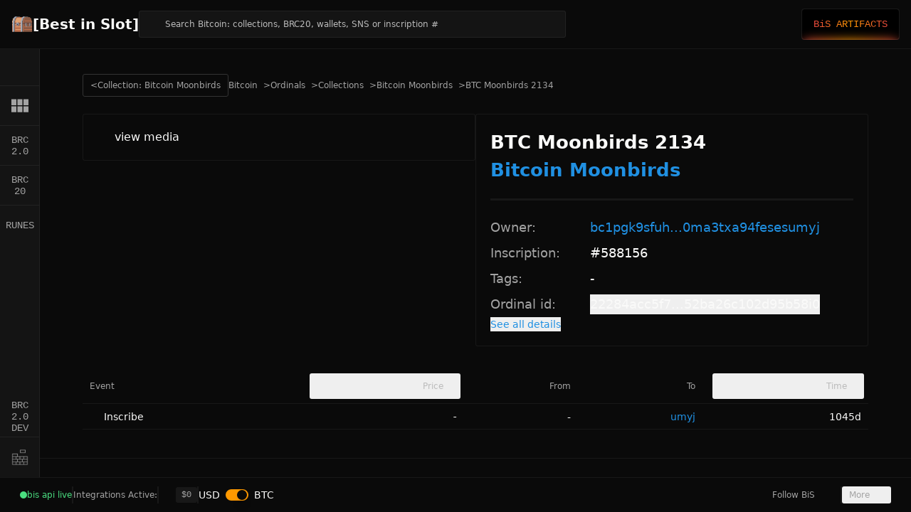

--- FILE ---
content_type: text/javascript; charset=utf-8
request_url: https://bestinslot.xyz/_nuxt/Cu0-qlEC.js
body_size: 176
content:
import{d as t,l as o,o as c,n as d,C as l,z as r,m as n,H as p}from"#entry";const u={class:"relative w-full"},f=t({__name:"Table",props:{class:{}},setup(e){const s=e;return(a,_)=>(c(),o("div",u,[d("table",{class:r(n(p)("w-full caption-bottom text-sm",s.class))},[l(a.$slots,"default")],2)]))}}),b=t({__name:"TableBody",props:{class:{}},setup(e){const s=e;return(a,_)=>(c(),o("tbody",{class:r(n(p)("[&_tr:last-child]:border-0",s.class))},[l(a.$slots,"default")],2))}}),m=["colspan"],h=t({__name:"TableCell",props:{class:{},colSpan:{default:1}},setup(e){const s=e;return(a,_)=>(c(),o("td",{colspan:s.colSpan,class:r(n(p)("p-4 align-middle [&:has([role=checkbox])]:pr-0",s.class))},[l(a.$slots,"default")],10,m))}}),$=t({__name:"TableHead",props:{class:{}},setup(e){const s=e;return(a,_)=>(c(),o("th",{class:r(n(p)("h-12 px-4 text-xs text-left align-middle font-medium text-muted-foreground [&:has([role=checkbox])]:pr-0",s.class))},[l(a.$slots,"default")],2))}}),x=t({__name:"TableHeader",props:{class:{}},setup(e){const s=e;return(a,_)=>(c(),o("thead",{class:r(n(p)("[&_tr]:border-b",s.class))},[l(a.$slots,"default")],2))}}),g=t({__name:"TableRow",props:{class:{}},setup(e){const s=e;return(a,_)=>(c(),o("tr",{class:r(n(p)("transition-colors group hover:bg-muted-row data-[state=selected]:bg-muted",s.class))},[l(a.$slots,"default")],2))}});export{x as _,b as a,g as b,h as c,f as d,$ as e};


--- FILE ---
content_type: text/javascript; charset=utf-8
request_url: https://bestinslot.xyz/_nuxt/Bp8huRLn.js
body_size: 27
content:
import{d as o,c as a,aF as r,aE as s,l as d,j as p,m as c,o as l}from"#entry";const u=["src","alt"],g=o({__name:"icon",props:{inscription:{}},setup(e){const i=e,t=a(()=>{const n="/img/icon/runes.png";return i.inscription.delegate_id?i.inscription.delegate_render_saved?r(i.inscription.delegate_id):i.inscription.delegate_big_media_type===2?s(i.inscription.delegate_id):n:i.inscription.id?i.inscription.render_saved?r(i.inscription.id):i.inscription.big_media_type===2?s(i.inscription.id):n:n});return(n,_)=>c(t)?(l(),d("img",{key:0,loading:"lazy",src:c(t),alt:e.inscription.delegate_id??e.inscription.id,class:"size-full object-contain"},null,8,u)):p("",!0)}});export{g as _};


--- FILE ---
content_type: text/javascript; charset=utf-8
request_url: https://bestinslot.xyz/_nuxt/iRrtYCb9.js
body_size: 389
content:
import{p as u,d as f,c as n,l,o as t,z as d,m as e,H as _,j as g,n as m}from"#entry";import{m as y,n as h,o as v}from"./BO2ouWoN.js";const b=u("/img/icon/video.svg"),z=["src","alt"],C={key:1,class:"object-contain",muted:"",autoplay:"",controls:"",controlslist:"nodownload",loop:"",playsinline:"",preload:"metadata",poster:b},k=["src"],x={key:2,class:"relative size-full"},j=["src"],B=["src"],R=f({__name:"media",props:{collection:{},class:{},rendered:{type:Boolean,default:!1},disablePixelation:{type:Boolean,default:!1}},setup(c){const o=c,a=n(()=>y(o.collection)),i=n(()=>h(o.collection)),r=n(()=>v(o.collection)),p=n(()=>{const s=o.collection.icon_media_type;return!(s==="image/avif"||s==="image/jxl")});return(s,U)=>(t(),l("div",{class:d(("cn"in s?s.cn:e(_))(["aspect-square overflow-hidden",o.class]))},[c.rendered&&e(r)?(t(),l("img",{key:0,loading:"lazy",src:e(r),class:"size-full object-contain",alt:c.collection.collection_name},null,8,z)):g("",!0),e(i)==="video"?(t(),l("video",C,[m("source",{src:e(a)},null,8,k)])):e(i)==="html"?(t(),l("div",x,[m("iframe",{class:"size-full bg-white",sandbox:"allow-scripts",src:e(a)},null,8,j)])):(t(),l("img",{key:3,loading:"lazy",src:e(a),class:d(["size-full object-contain",{"rendering-pixelated":e(p)&&!o.disablePixelation}])},null,10,B))],2))}});export{R as _};


--- FILE ---
content_type: text/javascript; charset=utf-8
request_url: https://bestinslot.xyz/_nuxt/DCuJe6Hv.js
body_size: 511
content:
import{d as l,S as _,f as d,o as i,m as e,bD as y,D as f,E as m,g as s,C as p,c as b,bE as B,h,bF as C,I as D,H as v,bG as w,bH as $}from"#entry";const T=l({__name:"Tooltip",props:{defaultOpen:{type:Boolean},open:{type:Boolean},delayDuration:{},disableHoverableContent:{type:Boolean},disableClosingTrigger:{type:Boolean},disabled:{type:Boolean},ignoreNonKeyboardFocus:{type:Boolean}},emits:["update:open"],setup(o,{emit:a}){const c=_(o,a);return(u,r)=>(i(),d(e(y),f(m(e(c))),{default:s(()=>[p(u.$slots,"default")]),_:3},16))}}),H=l({inheritAttrs:!1,__name:"TooltipContent",props:{forceMount:{type:Boolean},ariaLabel:{},asChild:{type:Boolean},as:{},side:{},sideOffset:{default:4},align:{},alignOffset:{},avoidCollisions:{type:Boolean},collisionBoundary:{},collisionPadding:{},arrowPadding:{},sticky:{},hideWhenDetached:{type:Boolean},class:{}},emits:["escapeKeyDown","pointerDownOutside"],setup(o,{emit:a}){const t=o,n=a,c=b(()=>{const{class:r,...g}=t;return g}),u=_(c,n);return(r,g)=>(i(),d(e(B),null,{default:s(()=>[h(e(C),D({...e(u),...r.$attrs},{class:e(v)("z-50 overflow-hidden rounded-md border bg-popover px-3 py-1.5 text-sm text-popover-foreground shadow-md animate-in fade-in-0 zoom-in-95 data-[state=closed]:animate-out data-[state=closed]:fade-out-0 data-[state=closed]:zoom-out-95 data-[side=bottom]:slide-in-from-top-2 data-[side=left]:slide-in-from-right-2 data-[side=right]:slide-in-from-left-2 data-[side=top]:slide-in-from-bottom-2",t.class)}),{default:s(()=>[p(r.$slots,"default")]),_:3},16,["class"])]),_:3}))}}),k=l({__name:"TooltipTrigger",props:{asChild:{type:Boolean},as:{}},setup(o){const a=o;return(t,n)=>(i(),d(e(w),f(m(a)),{default:s(()=>[p(t.$slots,"default")]),_:3},16))}}),x=l({__name:"TooltipProvider",props:{delayDuration:{},skipDelayDuration:{},disableHoverableContent:{type:Boolean},disableClosingTrigger:{type:Boolean},disabled:{type:Boolean},ignoreNonKeyboardFocus:{type:Boolean}},setup(o){const a=o;return(t,n)=>(i(),d(e($),f(m(a)),{default:s(()=>[p(t.$slots,"default")]),_:3},16))}});export{x as _,T as a,k as b,H as c};


--- FILE ---
content_type: text/javascript; charset=utf-8
request_url: https://bestinslot.xyz/_nuxt/D1GAHJbL.js
body_size: 97
content:
import{_ as o}from"./DlAUqK2U.js";import{l as n,o as r,n as t}from"#entry";const V={},s={viewBox:"0 0 24 19",xmlns:"http://www.w3.org/2000/svg"};function l(_,e){return r(),n("svg",s,[...e[0]||(e[0]=[t("path",{fill:"currentColor","fill-rule":"evenodd","clip-rule":"evenodd",d:"M0 8.47059H7.05882V0H0V8.47059V8.47059ZM0 18.353H7.05882V9.88242H0V18.353V18.353ZM8.47031 18.353H15.5291V9.88242H8.47031V18.353V18.353ZM16.9406 18.353H23.9994V9.88242H16.9406V18.353V18.353ZM8.47031 8.47059H15.5291V0H8.47031V8.47059V8.47059ZM16.9406 0V8.47059H23.9994V0H16.9406V0Z"},null,-1)])])}const a=o(V,[["render",l]]);export{a as _};


--- FILE ---
content_type: text/javascript; charset=utf-8
request_url: https://bestinslot.xyz/_nuxt/CVzGFl-n.js
body_size: 11749
content:
const __vite__mapDeps=(i,m=__vite__mapDeps,d=(m.f||(m.f=["./Dwv4JaCv.js","./DsUFuJfP.js","./FHUmv_JX.js","./CYQ0piCD.js","./CA_gAK7k.js","./_Sw8NJMF.js","./B_dP48Zg.js","./BrzOSZG1.js","./kmM64B2z.js","./DL2ofBAF.js","./BpACT4CV.js","./CtzRk_tM.js","./D-07uxOB.js","./Clbdnb4S.js","./BA-1Aw-R.js","./DNWbojUA.js","./Cu0-qlEC.js","./iRrtYCb9.js","./BO2ouWoN.js","./DMxLZ7qJ.js","./BgSPaJA5.js","./DRUnRKTJ.js","./Dk_MQC3-.js","./BU39Dzgt.js","./DgK1CUQ1.js","./Bp8huRLn.js","./YbCh-zUx.js","./B-i55qof.js","./CbmZ2ye5.js","./DnN292Ly.js","./CoXrOuwp.js","./Bc8Mu_3O.js","./Dc6YObX4.js","./41HxFXTf.js","./5SArwS4F.js","./COLfERea.js","./BkqOkaG7.js","./cTYTzj6A.js","./-uVRqyob.js","./B5qwVn_g.js","./Bc-jN6Vh.js"])))=>i.map(i=>d[i]);
import{d as T,f as v,o as i,m as e,af as $e,D as fe,E as be,g as r,C as J,r as L,c as z,Q as oe,h as o,n as s,k,A as P,ah as ve,l as y,j as w,t as B,_ as ne,v as se,N as V,an as Ce,ar as Se,z as I,H as M,S as ae,cl as Te,O as ie,I as X,cm as Be,cn as ze,co as Le,cp as Ie,cq as De,cr as Me,q as Oe,X as le,u as te,Y as re,w as Q,F as K,y as Y,av as E,aw as N,p as Pe,bA as Ee,cb as Ne,aj as Re,s as Ae,bz as We,am as Ve,e as Fe,ae as je,cs as Ue,ct as He,a as qe,x as Ke,b as Ye,aq as Je,a9 as Ge}from"#entry";import{c as Qe,_ as Xe,a as Ze,b as et}from"./Bc-jN6Vh.js";import{u as ce,_ as tt,a as st,b as ot,c as nt}from"./CVj5UYNk.js";import{_ as at}from"./CoXrOuwp.js";import{_ as ge}from"./BpACT4CV.js";import{$ as it,a as de,u as ye,a0 as lt,a1 as rt}from"./DRUnRKTJ.js";import{u as H}from"./FHUmv_JX.js";import{u as ct}from"./BgSPaJA5.js";import{d as dt,a as ut,g as ue,n as pt}from"./CA_gAK7k.js";import{_ as pe}from"./AEnJ8F2I.js";import{_ as me}from"./DlAUqK2U.js";import{_ as xe}from"./BCdWnsQS.js";import{_ as mt}from"./Dc1TxN6V.js";import{_ as _t,a as ft,b as bt,c as vt,d as gt}from"./rMBxeZeP.js";import{_ as yt}from"./D1GAHJbL.js";import{_ as xt}from"./D1oYyylC.js";import{_ as ht}from"./Bp8huRLn.js";import{_ as kt}from"./iRrtYCb9.js";import{d as wt}from"./Dk_MQC3-.js";import{_ as $t,a as Ct,b as St,c as Tt}from"./DCuJe6Hv.js";import{m as W}from"./DMxLZ7qJ.js";import{_ as Bt}from"./BgTUSxg-.js";import{u as zt}from"./CYQ0piCD.js";import"./Clbdnb4S.js";import"./ySUC7SxK.js";import"./Ck0Kdlwx.js";import"./BO2ouWoN.js";import"./n0IthSIW.js";import"./NlwKR9bX.js";import"./CT7hRhwO.js";import"./CYP2omut.js";const Lt=T({__name:"SheetTrigger",props:{asChild:{type:Boolean},as:{}},setup(a){const n=a;return(c,p)=>(i(),v(e($e),fe(be(n)),{default:r(()=>[J(c.$slots,"default")]),_:3},16))}}),It={class:"flex flex-col gap-y-6"},Dt={class:"space-y-4 text-sm text-muted-foreground"},Mt={class:"relative rounded bg-warning/10 pl-8"},Ot={class:"flex items-center gap-2"},Pt={class:"flex items-center gap-2 rounded-lg bg-background-inset p-3"},Et={class:"grow break-all"},Nt={class:"shrink-0"},Rt={key:0,class:"space-y-3 text-muted-foreground"},At={class:"flex items-center space-x-2"},Wt={class:"flex items-center space-x-2"},Vt={key:1},Ft={key:2},jt=T({__name:"modal-smart-wallet-security",setup(a){const n=ce(),c=H(),p=L(!1),t=L(!1),f=L("-"),u=ct(),{copy:l,copied:d}=dt({source:f}),g=z(()=>!p.value||!t.value);oe(()=>{x()});const $=z(()=>n.smartWalletSecurityModalConfig);async function x(){const S=await it();f.value=S?.swapPrivkey||"-"}function b(){u.acknowledgeDepositAddress(),n.isSmartWalletSecurityModalOpen=!1,n.openDepositModal()}return(S,m)=>{const D=P,F=Ze,C=et,_=ve,R=Xe,j=ne,U=at,O=ge,G=V,Z=tt,ee=Qe;return i(),v(ee,{open:e(n).isSmartWalletSecurityModalOpen,"onUpdate:open":m[4]||(m[4]=A=>e(n).isSmartWalletSecurityModalOpen=A)},{default:r(()=>[o(Z,null,{default:r(()=>[o(R,{class:"text-left"},{default:r(()=>[o(F,{class:"flex items-center gap-3"},{default:r(()=>[o(D,{name:"lucide-shield",class:"size-5 shrink-0 text-primary"}),m[5]||(m[5]=k(" Smart Wallet Disclaimer and ToS ",-1))]),_:1}),o(_,{"as-child":""},{default:r(()=>[o(C,null,{default:r(()=>[...m[6]||(m[6]=[k(" Smart Wallet Disclaimer and ToS ",-1)])]),_:1})]),_:1})]),_:1}),s("div",It,[s("div",Dt,[m[9]||(m[9]=s("p",null," Your smart wallet is fully non-custodial and operates only under the control of your main Bitcoin wallet. This ensures that only you can authorize any action. ",-1)),s("div",Mt,[o(D,{name:"lucide:alert-triangle",class:"absolute left-3 top-3 size-4 text-warning"}),m[7]||(m[7]=s("p",{class:"p-2"}," If you ever lose access to your main Bitcoin wallet, your Smart Wallet cannot be recovered, as it is bound to that wallet by design. ",-1))]),s("div",Ot,[o(D,{name:"lucide:key",class:"size-4 text-primary"}),m[8]||(m[8]=s("h3",{class:"text-base font-medium text-foreground"}," Smart Wallet Security Code ",-1))]),m[10]||(m[10]=s("p",null," This code provides an additional layer of protection for your funds. It is not a recovery seed, and by itself cannot be used to access your smart-wallet funds. If this code is ever exposed or stolen, your funds remain protected as long as your main Bitcoin wallet is still secure. You can view this code again under your profile tab. It is recommended to save it in another place for added safety. ",-1)),s("div",Pt,[s("span",Et,B(e(f)),1),s("div",Nt,[o(j,{variant:"ghost",size:"icon",class:"size-8",onClick:m[0]||(m[0]=A=>e(l)(e(f)))},{default:r(()=>[e(d)?(i(),v(D,{key:1,name:"lucide:check",class:"size-4"})):(i(),v(D,{key:0,name:"lucide:copy",class:"size-4"}))]),_:1})])])]),e($).mode==="deposit"?(i(),y("div",Rt,[s("div",At,[o(U,{id:"security-code",checked:e(p),"onUpdate:checked":m[1]||(m[1]=A=>se(p)?p.value=A:null),tabindex:"1"},null,8,["checked"]),o(O,{for:"security-code"},{default:r(()=>[...m[11]||(m[11]=[k(" I understand and will store my Security Code safely. ",-1)])]),_:1})]),s("div",Wt,[o(U,{id:"terms",checked:e(t),"onUpdate:checked":m[2]||(m[2]=A=>se(t)?t.value=A:null)},null,8,["checked"]),o(O,{for:"terms"},{default:r(()=>[m[14]||(m[14]=k(" I agree to the ",-1)),o(G,{class:"underline underline-offset-4",to:e(c).terms()},{default:r(()=>[...m[12]||(m[12]=[k("Terms of Service",-1)])]),_:1},8,["to"]),m[15]||(m[15]=k(" and ",-1)),o(G,{class:"underline underline-offset-4",to:e(c).privacy()},{default:r(()=>[...m[13]||(m[13]=[k("Privacy Policy",-1)])]),_:1},8,["to"]),m[16]||(m[16]=k(". ",-1))]),_:1})])])):w("",!0),e($).mode==="deposit"?(i(),y("div",Vt,[o(j,{class:"w-full",disabled:e(g),onClick:b},{default:r(()=>[...m[17]||(m[17]=[k(" Deposit to Smart Wallet ",-1)])]),_:1},8,["disabled"])])):(i(),y("div",Ft,[o(j,{class:"w-full",onClick:m[3]||(m[3]=A=>e(n).isSmartWalletSecurityModalOpen=!1)},{default:r(()=>[...m[18]||(m[18]=[k(" Close ",-1)])]),_:1})]))])]),_:1})]),_:1},8,["open"])}}}),Ut={key:0,class:"relative bg-destructive px-4 py-1"},Ht={class:"font-medium leading-snug sm:text-center"},qt=T({__name:"network-warning",setup(a){const n=Ce(),c=L(!1),p=z(()=>c.value?!1:n!=="mainnet");return(t,f)=>{const u=P;return e(p)?(i(),y("div",Ut,[s("div",Ht," You are on "+B(e(n).toUpperCase())+", Bitcoin's test network. Assets shown here are for testing only and have no real value. ",1),s("button",{class:"absolute inset-y-0 right-1 flex h-full items-center justify-center px-2",onClick:f[0]||(f[0]=l=>c.value=!0)},[o(u,{name:"lucide:x",class:"size-4"})])])):w("",!0)}}}),Kt={key:0,class:"relative bg-destructive py-1"},Yt={class:"px-4 text-left text-sm font-medium leading-snug sm:pr-10"},Jt=T({__name:"jurisdiction-warning",setup(a){const n=L(!1),c=H(),p=Se(),t=z(()=>!p.isAllowedToInteract&&!n.value);return(f,u)=>{const l=V,d=P;return e(t)?(i(),y("div",Kt,[s("div",Yt,[u[2]||(u[2]=k(" You are accessing our products and services from a restricted jurisdiction. Access is prohibited from locations subject to sanctions or from regions where our services are not eligible for use. For more information, see our ",-1)),o(l,{to:e(c).terms(),class:"underline decoration-dashed underline-offset-4"},{default:r(()=>[...u[1]||(u[1]=[k(" Terms of Use ",-1)])]),_:1},8,["to"]),u[3]||(u[3]=k(". If this message appears in error, try reloading the page or submitting a support ticket. ",-1))]),s("button",{class:"absolute inset-y-0 right-1 flex h-full items-center justify-center px-2",onClick:u[0]||(u[0]=g=>n.value=!0)},[o(d,{name:"lucide:x",class:"size-4"})])])):w("",!0)}}}),Gt=T({__name:"button-artifacts",props:{class:{}},setup(a){const n=a;return(c,p)=>(i(),y("div",{class:I(("cn"in c?c.cn:e(M))("group relative inline-block h-[2.125rem] cursor-pointer overflow-hidden rounded bg-[rgba(255,255,255,0.10)] p-px",n.class))},[...p[0]||(p[0]=[s("div",{class:"flex h-full items-center rounded bg-black px-4 transition-colors duration-300 group-hover:bg-[#0C0C0C]"},[s("div",{class:"artifacts-linear-text shrink-0 font-mono text-sm font-medium"}," BiS ARTIFACTS ")],-1),s("div",{class:"artifacts-bg-ellipse absolute inset-x-0 -bottom-6 rounded-full blur-[7px] transition duration-300 ease-in-out group-hover:-bottom-5"},"   ",-1)])],2))}}),Qt=me(Gt,[["__scopeId","data-v-d0bcac00"]]),Xt=T({__name:"DropdownMenu",props:{defaultOpen:{type:Boolean},open:{type:Boolean},dir:{},modal:{type:Boolean}},emits:["update:open"],setup(a,{emit:n}){const t=ae(a,n);return(f,u)=>(i(),v(e(Te),fe(be(e(t))),{default:r(()=>[J(f.$slots,"default")]),_:3},16))}}),Zt=T({__name:"DropdownMenuTrigger",props:{disabled:{type:Boolean},asChild:{type:Boolean},as:{}},setup(a){const c=ie(a);return(p,t)=>(i(),v(e(Be),X({class:"outline-none"},e(c)),{default:r(()=>[J(p.$slots,"default")]),_:3},16))}}),he=T({__name:"DropdownMenuContent",props:{forceMount:{type:Boolean},loop:{type:Boolean},side:{},sideOffset:{default:4},align:{},alignOffset:{},avoidCollisions:{type:Boolean},collisionBoundary:{},collisionPadding:{},arrowPadding:{},sticky:{},hideWhenDetached:{type:Boolean},updatePositionStrategy:{},prioritizePosition:{type:Boolean},asChild:{type:Boolean},as:{},class:{}},emits:["escapeKeyDown","pointerDownOutside","focusOutside","interactOutside","closeAutoFocus"],setup(a,{emit:n}){const c=a,p=n,t=z(()=>{const{class:u,...l}=c;return l}),f=ae(t,p);return(u,l)=>(i(),v(e(Le),null,{default:r(()=>[o(e(ze),X(e(f),{class:e(M)("z-50 min-w-32 overflow-hidden rounded-md border bg-popover p-1 text-popover-foreground shadow-md data-[state=open]:animate-in data-[state=closed]:animate-out data-[state=closed]:fade-out-0 data-[state=open]:fade-in-0 data-[state=closed]:zoom-out-95 data-[state=open]:zoom-in-95 data-[side=bottom]:slide-in-from-top-2 data-[side=left]:slide-in-from-right-2 data-[side=right]:slide-in-from-left-2 data-[side=top]:slide-in-from-bottom-2",c.class)}),{default:r(()=>[J(u.$slots,"default")]),_:3},16,["class"])]),_:3}))}}),ke=T({__name:"DropdownMenuItem",props:{disabled:{type:Boolean},textValue:{},asChild:{type:Boolean},as:{},class:{},inset:{type:Boolean}},setup(a){const n=a,c=z(()=>{const{class:t,...f}=n;return f}),p=ie(c);return(t,f)=>(i(),v(e(Ie),X(e(p),{class:e(M)("relative flex cursor-default select-none items-center rounded-sm px-2 py-1.5 text-sm outline-none transition-colors focus:bg-accent focus:text-accent-foreground data-[disabled]:pointer-events-none data-[disabled]:opacity-50",a.inset&&"pl-8",n.class)}),{default:r(()=>[J(t.$slots,"default")]),_:3},16,["class"]))}}),es=T({__name:"DropdownMenuSeparator",props:{asChild:{type:Boolean},as:{},class:{}},setup(a){const n=a,c=z(()=>{const{class:p,...t}=n;return t});return(p,t)=>(i(),v(e(De),X(c.value,{class:e(M)("-mx-1 my-1 h-px bg-muted",n.class)}),null,16,["class"]))}}),ts=T({__name:"DropdownMenuLabel",props:{asChild:{type:Boolean},as:{},class:{},inset:{type:Boolean}},setup(a){const n=a,c=z(()=>{const{class:t,...f}=n;return f}),p=ie(c);return(t,f)=>(i(),v(e(Me),X(e(p),{class:e(M)("px-2 py-1.5 text-sm font-semibold",a.inset&&"pl-8",n.class)}),{default:r(()=>[J(t.$slots,"default")]),_:3},16,["class"]))}}),ss={class:"artifacts-bg-ellipse rounded-md p-px"},os={class:"relative z-[1] flex flex-col gap-y-2.5 rounded-md bg-black p-4"},ns={key:1,class:"flex gap-x-2.5"},as={key:0,class:"flex-1 rounded-sm bg-white/[.08] p-3"},is={class:"mb-2.5 text-[32px] font-bold text-white"},ls={key:1,class:"flex-1 rounded-sm bg-white/[.08] p-3"},rs={class:"mb-2.5 text-[32px] font-bold text-white"},cs=T({__name:"auth-content-pro",setup(a){const n=de(),c=ce(),p=H(),t=z(()=>n.proData?.inscription),f=z(()=>{if(!n.proData||!n.proData.data)return null;const l=n.proData.data.find(d=>d.type===0);return l?l.score:null}),u=z(()=>{if(!n.proData||!n.proData.data)return null;const l=n.proData.data.find(d=>d.type===1);return l?l.score:null});return(l,d)=>{const g=mt,$=P,x=ke,b=he;return i(),v(b,{side:"bottom","side-offset":18,align:"end","align-offset":-16,class:"scrollbar-hidden max-h-[90dvh] w-full max-w-[370px] overflow-y-auto rounded-md border-0 p-0"},{default:r(()=>[s("div",ss,[s("div",os,[e(t)?(i(),v(g,{key:0,inscription:e(t)},null,8,["inscription"])):w("",!0),d[6]||(d[6]=s("div",{class:"my-2 flex items-center justify-between"},[s("div",{class:"bis-pro-text-bg text-[32px] font-bold leading-tight"}," BiS PRO "),s("div",null,[s("div",{class:"inline-flex w-[143px] items-center justify-center rounded-[31.15px] bg-[#f5ef8d]/10 p-1 py-1.5 outline outline-1 outline-offset-[-1px] outline-[#fdfc7b]"},[s("div",{class:"bis-pro-text-bg justify-start text-base font-bold tracking-[6.10px]"}," ACTIVE ")])])],-1)),e(f)!==null||e(u)!==null?(i(),y("div",ns,[e(f)!==null?(i(),y("div",as,[s("div",is,B(e(f)),1),d[1]||(d[1]=s("div",{class:"font-sans text-xs font-semibold tracking-widest text-white/50"}," GOLDEN BLOCKS MINED ",-1))])):w("",!0),e(u)!==null?(i(),y("div",ls,[s("div",rs,B(e(u)),1),d[2]||(d[2]=s("div",{class:"font-sans text-xs font-semibold tracking-widest text-white/50"}," CELESTIAL BLOCKS MINED ",-1))])):w("",!0)])):w("",!0),e(n).address?(i(),v(x,{key:2,as:e(V),to:e(p).wallet(e(n).address),class:"cursor-pointer gap-x-2 bg-white/[.08] px-3 py-2 text-base font-medium"},{default:r(()=>[o($,{name:"lucide:circle-user",class:"size-6"}),d[3]||(d[3]=s("span",null,"View Profile",-1))]),_:1},8,["as","to"])):w("",!0),e(n).isLogged&&e(n).swapWalletExists?(i(),v(x,{key:3,class:"cursor-pointer gap-x-2 bg-white/[.08] px-3 py-2 text-base font-medium",onClick:d[0]||(d[0]=S=>e(c).openSmartWalletSecurityModal("view"))},{default:r(()=>[o($,{name:"lucide:lock",class:"size-6"}),d[4]||(d[4]=s("span",null,"View Security Code",-1))]),_:1})):w("",!0),o(x,{class:"cursor-pointer gap-x-2 bg-white/[.08] px-3 py-2 text-base font-medium",onClick:e(n).logout},{default:r(()=>[o($,{name:"lucide:log-out",class:"size-6"}),d[5]||(d[5]=s("span",null,"Logout",-1))]),_:1},8,["onClick"])])])]),_:1})}}}),ds=me(cs,[["__scopeId","data-v-c1d0151e"]]),us={class:"hidden items-center md:flex"},ps={class:"relative top-px font-mono font-normal"},ms={class:"flex items-center gap-4"},_s={key:0,class:"size-7 overflow-hidden rounded-full"},fs=T({__name:"auth",setup(a){const n=de(),c=ce(),p=H(),t=z(()=>n.isPro&&n.proData),u=ut({desktop:1280}).greater("desktop");return(l,d)=>{const g=ne,$=le,x=P,b=pe,S=xe,m=Zt,D=ts,F=es,C=ke,_=he,R=ds,j=Xt;return i(),y("div",null,[e(n).isLogged?(i(),y("div",{key:1,class:I({"artifacts-bg-ellipse rounded p-px":e(n).isPro})},[s("div",{class:I(("cn"in l?l.cn:e(M))("flex items-center gap-4 rounded border border-[#393939] bg-background-inset px-3 py-1.5 text-15px font-medium",{"relative z-[1] py-1":e(n).isPro}))},[s("div",us,[o(x,{name:"bitcoin-icons:bitcoin-filled",class:"relative mr-1.5 size-5 text-neutral-400"}),s("div",ps,B(("roundedToFixed"in l?l.roundedToFixed:e(Oe))(e(n).balance/1e8,5)),1)]),o(b,{orientation:"vertical",class:"hidden h-[30px] md:block",size:2}),o(j,null,{default:r(()=>[o(m,null,{default:r(()=>[s("div",ms,[e(n).avatar?(i(),y("div",_s,[o(S,{inscription:e(n).avatar},null,8,["inscription"])])):w("",!0),s("span",null,B(e(n).address?.slice(-5)),1)])]),_:1}),e(t)?(i(),v(R,{key:1})):(i(),v(_,{key:0,side:"bottom","side-offset":18,align:"end","align-offset":-16},{default:r(()=>[o(D,null,{default:r(()=>[...d[2]||(d[2]=[k("My Account",-1)])]),_:1}),o(F),e(n).address?(i(),v(C,{key:0,as:e(V),to:e(p).wallet(e(n).address),class:"cursor-pointer"},{default:r(()=>[...d[3]||(d[3]=[k(" Profile ",-1)])]),_:1},8,["as","to"])):w("",!0),e(n).isLogged&&e(n).swapWalletExists?(i(),v(C,{key:1,class:"cursor-pointer",onClick:d[1]||(d[1]=U=>e(c).openSmartWalletSecurityModal("view"))},{default:r(()=>[...d[4]||(d[4]=[k(" View Security Code ",-1)])]),_:1})):w("",!0),o(C,{class:"cursor-pointer",onClick:e(n).logout},{default:r(()=>[...d[5]||(d[5]=[k(" Logout ",-1)])]),_:1},8,["onClick"])]),_:1}))]),_:1})],2)],2)):(i(),v($,{key:0},{default:r(()=>[o(g,{class:"font-semibold",size:e(u)?"default":"sm",onClick:d[0]||(d[0]=U=>e(n).connect())},{default:r(()=>[k(B(e(u)?"Connect Wallet":"Connect"),1)]),_:1},8,["size"])]),_:1}))])}}}),bs=me(fs,[["__scopeId","data-v-8ed7dc4e"]]),vs=["src"],gs={key:3,class:"px-2 font-mono text-sm font-medium leading-4"},ys=T({__name:"button",props:{item:{},active:{type:Boolean}},setup(a){const n=a,c=H(),p=te(),t=re(),f=z(()=>n.item.name==="Explore"?"/":n.item.name==="Collections"?c.collections():n.item.name==="BRC20"?c.brc20s():n.item.name==="Runes"?c.runes():n.item.name==="BRC2.0"?t.path===c.brc2_0CLOB()?c.brc2_0CLOB():c.brc2_0s():"/");return(u,l)=>{const d=yt,g=P,$=V;return i(),v($,{to:e(f),title:a.item.name,class:I(("cn"in u?u.cn:e(M))("flex size-14 items-center justify-center focus:outline-none border-r text-center",a.active?"bg-background text-primary":"hover:bg-background/40 text-neutral-400",(e(p).isSidebarOpen||e(p).isMobileMenuOpen)&&a.active?"border-r-0":""))},{default:r(()=>[a.item.icon==="collections"?(i(),v(d,{key:0,class:"size-6"})):a.item.icon?(i(),v(g,{key:1,name:a.item.icon,class:"size-6"},null,8,["name"])):a.item.img?(i(),y("img",{key:2,src:a.item.img,class:"size-6"},null,8,vs)):a.item.label?(i(),y("div",gs,B(a.item.label),1)):w("",!0)]),_:1},8,["to","title","class"])}}}),xs=E(()=>N(()=>import("./Dwv4JaCv.js"),__vite__mapDeps([0,1,2,3,4]),import.meta.url).then(a=>a.default||a)),hs=E(()=>N(()=>import("./_Sw8NJMF.js"),__vite__mapDeps([5,1,6,7,8,9,10,11,12,13,14,4,15,16,17,18,19,20,21,22,23,3,24,25,26,27,2,28]),import.meta.url).then(a=>a.default||a)),ks=E(()=>N(()=>import("./DnN292Ly.js"),__vite__mapDeps([29,1,17,18,19,20,21,22,6,7,8,9,30,15,16,23,3,4,24,25,26,27,2,28]),import.meta.url).then(a=>a.default||a)),ws=E(()=>N(()=>import("./Bc8Mu_3O.js"),__vite__mapDeps([31,1,10,14,4,7,8,9,11,12,13,15,16,17,18,19,20,21,22,23,3,24,25,26,27,2,28]),import.meta.url).then(a=>a.default||a)),$s=E(()=>N(()=>import("./Dc6YObX4.js"),__vite__mapDeps([32,1,30,7,8,9,15,16,17,18,19,20,21,22,23,3,4,24,25,26,27,2,28]),import.meta.url).then(a=>a.default||a)),Cs=E(()=>N(()=>import("./41HxFXTf.js"),__vite__mapDeps([33,6,1,7,8,9,28]),import.meta.url).then(a=>a.default||a)),Ss=E(()=>N(()=>import("./5SArwS4F.js"),__vite__mapDeps([34,1,6,7,8,9,30,15,16,17,18,19,20,21,22,23,3,4,24,25,26,27,2,28]),import.meta.url).then(a=>a.default||a)),Ts=E(()=>N(()=>import("./COLfERea.js"),__vite__mapDeps([35,1,10,14,4,7,8,9,11,12,13,15,16,17,18,19,20,21,22,23,3,24,25,26,27,2,28]),import.meta.url).then(a=>a.default||a)),Bs=E(()=>N(()=>import("./BkqOkaG7.js"),__vite__mapDeps([36,1,30,7,8,9,15,16,17,18,19,20,21,22,23,3,4,24,25,26,27,2,28]),import.meta.url).then(a=>a.default||a)),zs=E(()=>N(()=>import("./cTYTzj6A.js"),__vite__mapDeps([37,1,10,14,4,7,8,9,11,12,13,15,16,17,18,19,20,21,22,23,3,24,25,26,27,2,28]),import.meta.url).then(a=>a.default||a)),Ls=E(()=>N(()=>import("./-uVRqyob.js"),__vite__mapDeps([38,1,15,16,17,18,19,20,21,22,23,3,4,24,25,26,7,8,9,27,2]),import.meta.url).then(a=>a.default||a)),Is={class:"scrollbar-hidden flex w-14 shrink-0 flex-col overflow-y-auto overflow-x-hidden bg-background-inset"},Ds={class:"divide-y"},Ms={class:"divide-y"},Os={class:"h-full p-4 sm:p-6"},Ps={key:0,class:"absolute -right-px top-[42px] bg-background"},we=T({__name:"nav",props:{mobileMenu:{type:Boolean,default:!1}},setup(a){const n=a,c=H(),p=re(),t=te(),{width:f}=ue(),u={explore:{name:"Explore",icon:"lucide:target"},collections:{name:"Collections",icon:"collections"},brc2_0s:{name:"BRC2.0",label:"BRC 2.0"},brc20s:{name:"BRC20",label:"BRC 20"},runes:{name:"Runes",label:"RUNES"}};l(p.path),Q(()=>p.path,x=>{l(x),n.mobileMenu&&(t.isMobileMenuOpen=!1)}),oe(()=>{f.value<1280&&(t.isSidebarOpen=!1)});function l(x){const b=p.name?.toString()||"";x==="/"?t.sidebarTab="explore":b==="collections"?t.sidebarTab="collections":b.startsWith("brc20s")?t.sidebarTab="brc20s":b.startsWith("brc20")?t.sidebarTab="brc20":b.startsWith("collection")?t.sidebarTab="collection":b==="inscriptions"?t.sidebarTab="inscriptions":b.startsWith("wallet")?t.sidebarTab="wallet":b==="runes"?t.sidebarTab="runes":b.startsWith("rune")?t.sidebarTab="rune":b==="brc2_0s-table-clob"?t.sidebarTab="brc2_0s-table-clob":b.startsWith("brc2_0-single")?t.sidebarTab="brc2_0-single":t.sidebarTab="empty"}async function d(x){const b=t.sidebarTab==="brc2_0s-table-clob"?"brc2_0s":t.sidebarTab,S=b!==x;x==="explore"&&!n.mobileMenu&&S&&(t.isSidebarOpen=!0),!n.mobileMenu&&b===x&&(t.isSidebarOpen=!t.isSidebarOpen,l(p.path))}function g(x){const b=p.name?.toString()||"";return x==="collections"?["collection","collections"].includes(t.sidebarTab):x==="explore"?["explore"].includes(t.sidebarTab)||n.mobileMenu&&t.sidebarTab==="empty":x==="brc20s"?["brc20s","brc20"].includes(t.sidebarTab):x==="runes"?["runes","rune"].includes(t.sidebarTab):x==="brc2_0s"?b==="brc2_0s-table-swap"||b==="brc2_0s-table-clob"||t.sidebarTab==="brc2_0-single":t.sidebarTab===x}const $=z(()=>n.mobileMenu?!0:!(t.sidebarTab==="empty"||!t.isSidebarOpen));return(x,b)=>{const S=ys,m=V,D=xs,F=hs,C=ks,_=ws,R=$s,j=Cs,U=Ss,O=Ts,G=Bs,Z=zs,ee=Ls,A=P;return i(),y("div",{class:I(["relative flex h-full bg-background",{"border-r":(a.mobileMenu||e(t).isSidebarOpen)&&e(t).sidebarTab!=="empty"}])},[s("div",Is,[s("div",Ds,[(i(),y(K,null,Y(u,(h,q)=>o(S,{key:h.name,item:h,active:g(q),onClick:Oo=>d(q)},null,8,["item","active","onClick"])),64))]),b[3]||(b[3]=s("div",{class:"grow border-r"},null,-1)),s("div",Ms,[o(m,{to:e(c).brc20Programmable(),"no-prefetch":"",class:I(["flex size-14 items-center justify-center border-r text-center text-neutral-400 hover:bg-background/40 focus:outline-none",{"border-r-0 bg-background text-primary":e(p).name==="programmable-brc2_0"}])},{default:r(()=>[...b[1]||(b[1]=[s("span",{class:"px-2 font-mono text-sm font-medium leading-4"},"BRC 2.0 DEV",-1)])]),_:1},8,["to","class"]),o(m,{to:e(c).api(),"no-prefetch":"",class:I(["grid place-items-center border-r py-4 transition-colors hover:bg-background/40",{"border-r-0 bg-background text-primary":e(p).name==="api"}])},{default:r(()=>[...b[2]||(b[2]=[s("img",{src:xt,alt:"API",class:"size-6"},null,-1)])]),_:1},8,["to","class"])])]),s("div",{class:I(("cn"in x?x.cn:e(M))("overflow-y-auto overflow-x-hidden transition-all duration-150 ease-in-out scrollbar-hidden",e($)?"w-[280px] 3xl:w-[320px] opacity-100":"w-0 opacity-0"))},[s("div",Os,[e(t).sidebarTab==="explore"||e(t).sidebarTab==="empty"&&a.mobileMenu?(i(),v(D,{key:0})):e(t).sidebarTab==="collections"?(i(),v(F,{key:1})):e(t).sidebarTab==="collection"?(i(),v(C,{key:2})):e(t).sidebarTab==="brc20s"?(i(),v(_,{key:3})):e(t).sidebarTab==="brc20"?(i(),v(R,{key:4})):e(t).sidebarTab==="inscriptions"?(i(),v(j,{key:5})):e(t).sidebarTab==="wallet"?(i(),v(U,{key:6})):e(t).sidebarTab==="runes"?(i(),v(O,{key:7})):e(t).sidebarTab==="rune"?(i(),v(G,{key:8})):e(t).sidebarTab==="brc2_0s-table-clob"?(i(),v(Z,{key:9})):e(t).sidebarTab==="brc2_0-single"?(i(),v(ee,{key:10})):w("",!0)])],2),!n.mobileMenu&&e(t).sidebarTab!=="empty"&&e(t).isSidebarOpen?(i(),y("div",Ps,[s("button",{class:"flex h-10 w-5 items-center justify-center rounded-l border border-r-0 p-0 outline-none hover:bg-black/10",onClick:b[0]||(b[0]=h=>e(t).isSidebarOpen=!e(t).isSidebarOpen)},[o(A,{name:"gg:chevron-left",class:"relative size-4"})])])):w("",!0)],2)}}}),Es=T({__name:"mobile-sheet",setup(a){const n=te(),{width:c}=ue();return Q(c,()=>{c.value>1280&&(n.isMobileMenuOpen=!1)}),(p,t)=>{const f=P,u=Lt,l=bt,d=vt,g=ft,$=ve,x=we,b=_t,S=gt;return i(),v(S,{open:e(n).isMobileMenuOpen,"onUpdate:open":t[0]||(t[0]=m=>e(n).isMobileMenuOpen=m)},{default:r(()=>[o(u,{class:"-m-2 flex p-2"},{default:r(()=>[t[1]||(t[1]=s("span",{class:"sr-only"},"Open menu",-1)),o(f,{name:"heroicons:bars-3",class:"size-7","aria-hidden":"true"})]),_:1}),o(b,{side:"mobile",class:"h-full border-0 p-0"},{default:r(()=>[o($,{"as-child":""},{default:r(()=>[o(g,null,{default:r(()=>[o(l,null,{default:r(()=>[...t[2]||(t[2]=[k("Mobile Menu",-1)])]),_:1}),o(d,null,{default:r(()=>[...t[3]||(t[3]=[k("Mobile navigation menu",-1)])]),_:1})]),_:1})]),_:1}),o(x,{"mobile-menu":""})]),_:1})]),_:1},8,["open"])}}}),Ns=Pe("/img/bis/chest.png"),Rs={class:"flex items-center overflow-hidden rounded-3 border bg-background-inset px-3"},As={key:0,class:"p-2"},Ws={key:1,class:"space-y-1 divide-y-2"},Vs={key:0},Fs={class:"main-search-header"},js={class:"flex flex-col"},Us={key:1},Hs={class:"flex flex-col"},qs={key:2},Ks={class:"flex flex-col"},Ys={key:3},Js={class:"flex flex-col"},Gs={class:"size-6"},Qs={key:4},Xs={class:"flex flex-col"},Zs={key:5},eo={class:"flex flex-col"},to={key:6},so={class:"flex flex-col"},_e=T({__name:"search",props:{mobile:{type:Boolean,default:!1}},setup(a,{expose:n}){const c=a,p=re(),t=H(),f=L(""),u=L(!1),l=L(null),d=L(!1),g=L(),$=L(),{width:x}=pt($),b=z(()=>l.value?.inscriptionById||l.value?.inscriptionByNumber);oe(()=>{c.mobile&&(g.value?.focus(),u.value=!0)}),Q(()=>p.path,()=>{f.value="",l.value=null});const S=z(()=>{if(!l.value)return 0;let C=l.value.brc20s.length+l.value.collections.length+l.value.inscriptions.length+l.value.sats.length+l.value.runes.length;return(l.value.inscriptionById||l.value.inscriptionByNumber)&&C++,l.value.walletAddress&&C++,C});let m=0;async function D(C){const _=++m;d.value=!0;try{const R=await $fetch(Fe("search"),{query:{term:C}});_===m&&(l.value=R,ye("search",{term:C}))}catch(R){_===m&&console.error("Search failed:",R)}finally{_===m&&(d.value=!1)}}const F=Ve(C=>{if(C.trim()===""){l.value=null,d.value=!1;return}u.value=!0,D(C)},420);return Q(f,C=>{F(C)}),n({isPopoverOpen:u}),(C,_)=>{const R=P,j=ot,U=xe,O=V,G=ht,Z=kt,ee=nt,A=st;return i(),y("div",{ref_key:"searchWrapper",ref:$},[o(A,{open:e(u),"onUpdate:open":_[10]||(_[10]=h=>se(u)?u.value=h:null)},{default:r(()=>[o(j,{"as-child":""},{default:r(()=>[s("div",Rs,[o(R,{name:e(d)?"lucide:refresh-ccw":"lucide:search",class:I(["mr-2 size-4 shrink-0 opacity-50",[{"animate-spin":e(d)}]])},null,8,["name","class"]),Ee(s("input",{ref_key:"searchInput",ref:g,"onUpdate:modelValue":_[0]||(_[0]=h=>se(f)?f.value=h:null),class:"flex h-9 w-full rounded-md bg-transparent py-3 text-xs outline-none placeholder:text-[#BBB] disabled:cursor-not-allowed disabled:opacity-50",placeholder:"Search Bitcoin: collections, BRC20, wallets, SNS or inscription #",onKeyup:_[1]||(_[1]=Re(h=>u.value=!0,["enter"]))},null,544),[[Ne,e(f)]])])]),_:1}),e(f).length>0&&(e(S)===0&&!e(d)||e(S)>0)?(i(),v(ee,{key:0,"trap-focus":!1,align:"start","side-offset":4,"hide-when-detached":"",class:"max-h-[calc(100vh-10rem)] overflow-y-auto rounded-3 p-0 text-sm",style:We({width:`${e(x)}px`}),onOpenAutoFocus:_[9]||(_[9]=h=>h.preventDefault())},{default:r(()=>[e(f).length>0&&e(S)===0&&!e(d)?(i(),y("div",As," No results ")):w("",!0),e(l)?(i(),y("div",Ws,[e(b)?(i(),y("div",Vs,[s("div",Fs," Inscription "+B(e(l).inscriptionByNumber?"#":"ID"),1),s("div",js,[o(O,{to:e(t).inscriptions(e(b).inscription_id),class:"main-search-item",onClick:_[2]||(_[2]=h=>u.value=!1)},{default:r(()=>[o(U,{"iframe-disabled":"",inscription:e(b),class:"w-8 shrink-0 overflow-hidden rounded"},null,8,["inscription"]),k(" #"+B(e(b).inscription_number),1)]),_:1},8,["to"])])])):w("",!0),e(l).walletAddress?(i(),y("div",Us,[_[11]||(_[11]=s("div",{class:"main-search-header"}," Wallet Address ",-1)),s("div",Hs,[o(O,{to:e(t).wallet(e(l).walletAddress),class:"main-search-item",onClick:_[3]||(_[3]=h=>u.value=!1)},{default:r(()=>[k(B(("shortenWithMidEllipsis"in C?C.shortenWithMidEllipsis:e(Ae))(e(l).walletAddress,"s")),1)]),_:1},8,["to"])])])):w("",!0),e(l).brc20s.length>0?(i(),y("div",qs,[_[12]||(_[12]=s("div",{class:"main-search-header"}," BRC20 ",-1)),s("div",Ks,[(i(!0),y(K,null,Y(e(l).brc20s,h=>(i(),v(O,{key:h.id,to:e(t).brc20(h.tick),class:"main-search-item",onClick:_[4]||(_[4]=q=>u.value=!1)},{default:r(()=>[k(B(("displayBRC20Name"in C?C.displayBRC20Name:e(wt))(h.tick)),1)]),_:2},1032,["to"]))),128))])])):w("",!0),e(l).runes.length>0?(i(),y("div",Ys,[_[13]||(_[13]=s("div",{class:"main-search-header"}," Runes ",-1)),s("div",Js,[(i(!0),y(K,null,Y(e(l).runes,h=>(i(),v(O,{key:h.id,to:e(t).rune(h.name),class:"main-search-item",onClick:_[5]||(_[5]=q=>u.value=!1)},{default:r(()=>[s("div",Gs,[o(G,{inscription:h.inscription},null,8,["inscription"])]),k(" "+B(h.spaced_name),1)]),_:2},1032,["to"]))),128))])])):w("",!0),e(l).collections.length>0?(i(),y("div",Qs,[_[15]||(_[15]=s("div",{class:"main-search-header"}," Collections ",-1)),s("div",Xs,[(i(!0),y(K,null,Y(e(l).collections,h=>(i(),v(O,{key:h.slug,to:e(t).collection(h.slug),class:"main-search-item",onClick:_[6]||(_[6]=q=>u.value=!1)},{default:r(()=>[o(Z,{collection:h,class:"w-8 shrink-0 overflow-hidden rounded",rendered:""},null,8,["collection"]),_[14]||(_[14]=k()),s("span",null,B(h.collection_name)+" ("+B(h.supply)+")",1)]),_:2},1032,["to"]))),128))])])):w("",!0),e(l).inscriptions.length>0?(i(),y("div",Zs,[_[16]||(_[16]=s("div",{class:"main-search-header"}," Inscriptions ",-1)),s("div",eo,[(i(!0),y(K,null,Y(e(l).inscriptions,h=>(i(),v(O,{key:h.inscription_id,to:e(t).inscriptions(h.inscription_id),class:"main-search-item",onClick:_[7]||(_[7]=q=>u.value=!1)},{default:r(()=>[o(U,{"iframe-disabled":"",inscription:h,class:"w-8 shrink-0 overflow-hidden rounded"},null,8,["inscription"]),k(" "+B(h.inscription_name),1)]),_:2},1032,["to"]))),128))])])):w("",!0),e(l).sats.length>0?(i(),y("div",to,[_[17]||(_[17]=s("div",{class:"main-search-header"}," .sats ",-1)),s("div",so,[(i(!0),y(K,null,Y(e(l).sats,h=>(i(),v(O,{key:h.inscription_id,to:e(t).inscriptions(h.inscription_id),class:"main-search-item",onClick:_[8]||(_[8]=q=>u.value=!1)},{default:r(()=>[k(B(h.sats_name),1)]),_:2},1032,["to"]))),128))])])):w("",!0)])):w("",!0)]),_:1},8,["style"])):w("",!0)]),_:1},8,["open"])],512)}}}),oo={class:"flex h-[69px] items-center gap-x-2 border-b bg-background px-4 sm:gap-x-4"},no={class:"hidden max-w-[600px] grow md:block"},ao={class:"flex items-center gap-2 sm:gap-4 xl:hidden"},io={key:0,class:"flex grow gap-2 animate-in fade-in"},lo={class:"grow"},ro=T({__name:"header",setup(a){const n=L(),c=L(!1),{width:p}=ue(),{artifacts:t}=H(),f=je();return Q(p,()=>{p.value>768&&(c.value=!1),p.value<=768&&n.value&&(n.value.isPopoverOpen=!1)}),(u,l)=>{const d=V,g=P,$=pe,x=Qt,b=bs,S=Es;return i(),y("div",oo,[s("div",{class:I(("cn"in u?u.cn:e(M))("flex grow items-center gap-2 sm:gap-8",{hidden:e(c)}))},[o(d,{to:"/",class:"shrink-0"},{default:r(()=>[...l[2]||(l[2]=[s("img",{src:Ns},null,-1)])]),_:1}),o(d,{class:"text-xl font-bold",to:"/"},{default:r(()=>[...l[3]||(l[3]=[s("span",{class:"hidden md:inline-block"},"[Best in Slot]",-1),s("span",{class:"md:hidden"},"[BiS]",-1)])]),_:1}),s("div",no,[o(e(_e),{ref_key:"desktopSearch",ref:n},null,512)])],2),s("div",{class:I(("cn"in u?u.cn:e(M))("flex items-center gap-2 sm:gap-4",{hidden:e(c)}))},[s("button",{class:"-m-2 flex p-2 md:hidden",onClick:l[0]||(l[0]=m=>c.value=!0)},[o(g,{name:"lucide:search",class:"size-5"})]),o($,{orientation:"vertical",class:"h-8 md:hidden"}),e(f)?(i(),v(d,{key:0,to:e(t)(),class:"hidden items-center lg:flex"},{default:r(()=>[o(x,{class:"h-11 bg-[#191919]"})]),_:1},8,["to"])):w("",!0),o(b),s("div",ao,[o(S)])],2),e(c)?(i(),y("div",io,[s("div",lo,[o(e(_e),{mobile:""})]),s("button",{class:"-m-2 -mr-3 p-2",onClick:l[1]||(l[1]=m=>c.value=!1)},[o(g,{name:"lucide:x",class:"size-5"})])])):w("",!0)])}}}),co=["src","alt"],uo=T({__name:"integration",props:{item:{}},setup(a){return(n,c)=>{const p=V;return i(),v(p,{class:"relative flex",to:a.item.to,target:"_blank"},{default:r(()=>[(i(),y("svg",{class:I(["absolute right-[2px] top-[2px] size-1.5",[{"fill-green-400":a.item.badge==="green"},{"fill-yellow-400":a.item.badge==="yellow"}]]),viewBox:"0 0 6 6","aria-hidden":"true"},[...c[0]||(c[0]=[s("circle",{cx:"3",cy:"3",r:"3"},null,-1)])],2)),s("img",{loading:"lazy",src:a.item.logo,class:"size-5 rounded border border-[#222]",alt:a.item.name},null,8,co)]),_:1},8,["to"])}}}),po={class:"flex items-center gap-4"},mo={class:"flex shrink-0 items-center gap-2"},_o=T({__name:"integrations",setup(a){const n=[{id:0,name:W.unisat.name,logo:W.unisat.logo_small,badge:"green",to:"https://unisat.io/"},{id:1,name:W.ordinalswallet.name,logo:W.ordinalswallet.logo_small,badge:"green",to:"https://ordinalswallet.com/"},{id:3,name:W.gammaio.name,logo:W.gammaio.logo_small,badge:"green",to:"https://gamma.io/"},{id:4,name:W.magiceden.name,logo:W.magiceden.logo_small,badge:"yellow",to:"https://magiceden.io/"},{id:5,name:W.okx.name,logo:W.okx.logo_small,badge:"yellow",to:"https://www.okx.com/web3"}];return(c,p)=>{const t=uo,f=St,u=Tt,l=Ct,d=$t,g=le;return i(),y("div",po,[p[0]||(p[0]=s("div",{class:"text-xs text-neutral-400"}," Integrations Active: ",-1)),s("div",mo,[o(g,null,{default:r(()=>[(i(),y(K,null,Y(n,$=>o(d,{key:$.id},{default:r(()=>[o(l,{"delay-duration":300},{default:r(()=>[o(f,null,{default:r(()=>[o(t,{item:$},null,8,["item"])]),_:2},1024),o(u,null,{default:r(()=>[s("p",null,B($.name),1)]),_:2},1024)]),_:2},1024)]),_:2},1024)),64))]),_:1})])])}}}),fo=T({__name:"Switch",props:{defaultChecked:{type:Boolean},checked:{type:Boolean},disabled:{type:Boolean},required:{type:Boolean},name:{},id:{},value:{},asChild:{type:Boolean},as:{},class:{},size:{}},emits:["update:checked"],setup(a,{emit:n}){const c=a,p=n,t=z(()=>{const{class:u,...l}=c;return l}),f=ae(t,p);return(u,l)=>(i(),v(e(He),X(e(f),{class:e(M)("peer inline-flex h-6 w-11 shrink-0 cursor-pointer items-center rounded-full border-2 border-transparent transition-colors focus-visible:outline-none focus-visible:ring-2 focus-visible:ring-ring focus-visible:ring-offset-2 focus-visible:ring-offset-background disabled:cursor-not-allowed disabled:opacity-50 data-[state=checked]:bg-primary data-[state=unchecked]:bg-input",{"h-4 w-8":c.size==="sm"},c.class)}),{default:r(()=>[o(e(Ue),{class:I(e(M)("pointer-events-none block h-5 w-5 rounded-full bg-background shadow-lg ring-0 transition-transform data-[state=checked]:translate-x-5 data-[state=unchecked]:translate-x-0",{"h-3.5 w-3.5 data-[state=checked]:translate-x-3.5":c.size==="sm"}))},null,8,["class"])]),_:1},16,["class"]))}}),bo={class:"flex items-center justify-between px-7 pb-3"},vo={class:"flex gap-5"},go={class:"flex items-center gap-0.5 text-neutral-400"},yo={class:"rounded-3 bg-border px-2 py-[3px] font-mono text-xs"},xo={class:"flex items-center space-x-2"},ho={class:"flex items-center gap-4 text-neutral-400"},ko={class:"flex items-center gap-2.5"},wo={key:0,class:"overflow-hidden"},$o=T({__name:"footer",setup(a){const{ls:n}=zt(),c=qe(),p=Ke(),t=H(),f=te(),u=Ye(),l=L(!1);return Q(()=>f.pricesInBTC,d=>{const g=d?"btc":"usd";u.hit("change_price_mode",g),ye("change_price_mode",{mode:g})}),(d,g)=>{const $=V,x=pe,b=_o,S=P,m=ge,D=fo,F=ne,C=Bt;return i(),y("div",{class:I(("cn"in d?d.cn:e(M))("border-t pt-3"))},[s("div",bo,[s("div",vo,[o($,{to:e(t).api(),"no-prefetch":"",class:"link-underline inline-flex items-center gap-x-1.5 py-1 text-green-400"},{default:r(()=>[...g[3]||(g[3]=[s("svg",{class:"size-2.5 fill-green-400",viewBox:"0 0 6 6","aria-hidden":"true"},[s("circle",{cx:"3",cy:"3",r:"3"})],-1),s("span",{class:"text-xs"},"bis api live",-1)])]),_:1},8,["to"]),o(x,{orientation:"vertical",class:"h-6",size:2}),o(b),o(x,{orientation:"vertical",class:"h-6",size:2}),s("div",go,[o(S,{name:"bitcoin-icons:bitcoin-filled",class:"size-6"}),s("div",yo," $"+B(e(n)(Number(e(c).price.toFixed(0)))),1)]),o(x,{orientation:"vertical",class:"h-6",size:2}),s("div",xo,[o(m,{for:"price-mode",class:"font-normal"},{default:r(()=>[...g[4]||(g[4]=[k("USD",-1)])]),_:1}),o(D,{id:"price-mode",checked:e(f).pricesInBTC,"onUpdate:checked":g[0]||(g[0]=_=>e(f).pricesInBTC=_),size:"sm"},null,8,["checked"]),o(m,{for:"price-mode",class:"font-normal"},{default:r(()=>[...g[5]||(g[5]=[k("BTC",-1)])]),_:1})])]),s("div",null,[s("div",ho,[g[7]||(g[7]=s("div",{class:"text-xs"}," Follow BiS ",-1)),s("div",ko,[o($,{to:e(p).links.twitter,external:"",target:"_blank",class:"flex"},{default:r(()=>[o(S,{name:"bi:twitter-x",class:"size-4 hover:text-white"})]),_:1},8,["to"]),o($,{to:e(p).links.discord,external:"",target:"_blank",class:"flex"},{default:r(()=>[o(S,{name:"ic:baseline-discord",class:"size-5 hover:text-white"})]),_:1},8,["to"])]),o(x,{orientation:"vertical",class:"h-6",size:2}),o(F,{size:"xs",variant:"ghost",class:"h-6",onClick:g[1]||(g[1]=_=>l.value=!e(l))},{default:r(()=>[g[6]||(g[6]=k(" More ",-1)),o(S,{name:e(l)?"lucide:chevron-down":"lucide:chevron-up",class:"ml-1 size-4"},null,8,["name"])]),_:1})])])]),o(Je,{"enter-active-class":"transition-all duration-200 ease-out","enter-from-class":"opacity-0 transform translate-y-full max-h-0","enter-to-class":"opacity-100 transform translate-y-0 max-h-screen","leave-active-class":"transition-all duration-200 ease-in","leave-from-class":"opacity-100 transform translate-y-0 max-h-screen","leave-to-class":"opacity-0 transform translate-y-full max-h-0"},{default:r(()=>[e(l)?(i(),y("div",wo,[o(C,{onClickLink:g[2]||(g[2]=_=>l.value=!1)})])):w("",!0)]),_:1})],2)}}}),Co=E(()=>N(()=>import("./B5qwVn_g.js"),__vite__mapDeps([39,1,40,13,21]),import.meta.url).then(a=>a.Toaster||a)),So={class:"lg:h-full-vh min-h-vh flex w-full flex-col"},To={class:"divide-y divide-white/20"},Bo={class:"sticky top-0 z-10 h-16 w-full"},zo={class:"flex w-full flex-auto lg:overflow-hidden"},Lo={class:"hidden shrink-0 xl:block"},Io={class:"best-scrollbar relative grow lg:overflow-y-auto"},Do={key:0,class:"absolute top-[42px] hidden bg-background-inset xl:inline"},Mo={class:"z-10 hidden w-full xl:block"},mn=T({__name:"default",setup(a){const n=te(),c=de();return oe(()=>{lt(),rt("dark"),c.getWallet()}),Ge(()=>{c.updateBalance().catch(()=>{})},12e4),(p,t)=>{const f=Co,u=le,l=jt,d=qt,g=Jt,$=ro,x=we,b=P,S=$o;return i(),y("div",So,[o(u,null,{default:r(()=>[o(f)]),_:1}),e(c).isLogged?(i(),v(l,{key:0})):w("",!0),s("div",To,[o(d),o(g)]),s("header",Bo,[o($)]),s("div",zo,[s("aside",Lo,[o(x)]),s("main",Io,[J(p.$slots,"default"),e(n).sidebarTab!=="empty"&&!e(n).isSidebarOpen?(i(),y("div",Do,[s("button",{class:"flex h-10 w-5 items-center justify-center rounded-r border border-l-0 p-0 outline-none hover:bg-black/10",onClick:t[0]||(t[0]=m=>e(n).isSidebarOpen=!0)},[o(b,{name:"gg:chevron-right",class:"relative right-0.5 size-4"})])])):w("",!0)])]),s("footer",Mo,[o(S)])])}}});export{mn as default};


--- FILE ---
content_type: text/javascript; charset=utf-8
request_url: https://bestinslot.xyz/_nuxt/CVj5UYNk.js
body_size: 2446
content:
import{d as O,c as X,S as W,f as y,o as B,m as s,aA as oe,g as f,h as b,aB as se,z as re,H as M,aC as ne,I as H,C as S,j as ie,aD as le,n as ce,aH as de,ar as ue,r,V as $,a6 as x,D as K,E as U,c7 as pe,c8 as fe,c9 as me,ca as ge}from"#entry";import{X as ve}from"./Bc-jN6Vh.js";import{a as we,s as h,L as k,l as he,M as ye,t as V,N as Be,O as De,P as _e}from"./DRUnRKTJ.js";import{u as Ce}from"./BgSPaJA5.js";import{g as be}from"./ySUC7SxK.js";const Ee=O({__name:"DialogScrollContent",props:{forceMount:{type:Boolean},trapFocus:{type:Boolean},disableOutsidePointerEvents:{type:Boolean},asChild:{type:Boolean},as:{},class:{},hideClose:{type:Boolean},darkOverlay:{type:Boolean}},emits:["escapeKeyDown","pointerDownOutside","focusOutside","interactOutside","openAutoFocus","closeAutoFocus"],setup(a,{emit:u}){const c=a,m=u,n=X(()=>{const{class:i,...l}=c;return l}),p=W(n,m);return(i,l)=>(B(),y(s(oe),null,{default:f(()=>[b(s(se),{class:re(s(M)("fixed inset-0 z-50 grid place-items-center overflow-y-auto bg-black/80  data-[state=open]:animate-in data-[state=closed]:animate-out data-[state=closed]:fade-out-0 data-[state=open]:fade-in-0",{"bg-black/[0.97]":c.darkOverlay}))},{default:f(()=>[b(s(ne),H({class:s(M)("relative z-50 grid w-full max-w-lg my-8 gap-4 border border-border bg-background p-6 shadow-lg duration-200 sm:rounded-lg md:w-full",c.class)},s(p),{onPointerDownOutside:l[0]||(l[0]=w=>{const v=w.detail.originalEvent,g=v.target;(v.offsetX>g.clientWidth||v.offsetY>g.clientHeight)&&w.preventDefault()})}),{default:f(()=>[S(i.$slots,"default"),c.hideClose!==!0?(B(),y(s(le),{key:0,class:"absolute right-3 top-3 rounded-md p-0.5 transition-colors hover:bg-secondary"},{default:f(()=>[b(s(ve),{class:"size-4"}),l[1]||(l[1]=ce("span",{class:"sr-only"},"Close",-1))]),_:1})):ie("",!0)]),_:3},16,["class"])]),_:3},8,["class"])]),_:3}))}}),ke=de("brc20SwapStore",()=>{const a=we(),u=Ce(),c=ue(),m=2,n=r(),p=r(),i=r(!1),l=r(!1),w=r(!1),v=r({mode:"view"}),g=r(0n),D=r(0n),P=r(0n),T=r(0),A=r(!1),_=r([]),I=r("1m"),E=r([]);function j(){i.value=!1,l.value=!1,g.value=0n,D.value=0n,T.value=0,_.value=[],E.value=[]}async function q(){if(!a.isLogged){await a.connect();return}if(!c.isAllowedToInteract){h("error","Not available in your jurisdiction.");return}if(!u.isDepositWarningAcknowledged){R("deposit");return}i.value=!0}function R(e){v.value={mode:e},w.value=!0}async function G(){await Promise.all([F(),L(),z(),N()])}async function F(){if(!a.isLogged||!p.value){g.value=0n;return}try{g.value=await k(p.value)}catch(e){console.error("Error updating token balance:",e)}}async function L(){if(!a.isLogged){D.value=0n;return}try{const e=be();D.value=await k(e)}catch(e){console.error("Error updating frBTC balance:",e)}}async function z(){if(!a.isLogged||!n.value){P.value=0n;return}try{P.value=await k(n.value)}catch(e){console.error("Error updating LP token balance:",e)}}async function Y(){try{const e=await he("swap");T.value=Number(e)}catch(e){console.error("Error fetching miner fee:",e),h("error","Failed to fetch estimated miner fee for swap.")}}function J(){if(!a.isLogged){a.connect();return}l.value=!0}async function Q(e,d,t,o){return o?await Z(d,t):await ee(e,d,t)}async function Z(e,d){try{const t=await ye(e,d);console.log("-> Deposit TX IDs: ",t);const o=t[t.length-1];return o&&V({variant:"success",title:"BTC DEPOSIT ORDER BROADCASTED",description:$("a",{href:x(o),class:"underline underline-offset-4",target:"_blank"},"VIEW ON EXPLORER")}),i.value=!1,t}catch(t){console.error("walletDepositBTC: ",t);const o=t?.message||"An error occurred during BTC deposit.";throw h("error",o),t}}async function ee(e,d,t){try{const o=await Be(e,d,t);console.log("-> Deposit TX IDs: ",o);const C=o[o.length-1];return C&&V({variant:"success",title:"DEPOSIT ORDER BROADCASTED",description:$("a",{href:x(C),class:"underline underline-offset-4",target:"_blank"},"VIEW ON EXPLORER")}),i.value=!1,o}catch(o){console.error("walletDeposit: ",o);const C=o?.message||"An error occurred during deposit.";throw h("error",C),o}}async function N(){const e=await a.getSwapWallet();if(!(!e||!n.value))try{const d=await De({pubkey:e.swapPubkey,pairAddress:n.value});E.value=d.activities}catch(d){console.error("Error fetching wallet activities: ",d)}}function te(){A.value=!0,setTimeout(()=>{A.value=!1},100)}async function ae(){try{if(!n.value){console.warn("Pair address is missing. Chart data cannot be fetched."),_.value=[];return}const d=(await _e({pair_address:n.value,interval:I.value,limit:1e3,startTime:Date.now()-720*60*60*1e3,endTime:Date.now()})).klines||[];_.value=d.map(t=>({time:t.open_time,open:t.open,high:t.high,low:t.low,close:t.close,volume:Number(t.volume_wbtc)}))}catch(e){console.error("Error fetching klines:",e),h("error",e.message||"Error fetching chart data")}}return{DEFAULT_SLIPPAGE:m,resetState:j,pairAddress:n,tokenAddress:p,swapMinerFee:T,setSwapMinerFee:Y,updateBalances:G,isDepositModalOpen:i,openDepositModal:q,isWithdrawModalOpen:l,openWithdrawModal:J,isSmartWalletSecurityModalOpen:w,smartWalletSecurityModalConfig:v,openSmartWalletSecurityModal:R,walletDeposit:Q,tokenBalance:g,updateTokenBalance:F,frBTCBalance:D,updateFrBTCBalance:L,lpTokenBalance:P,updateLPTokenBalance:z,shouldRefreshActivity:A,refreshActivity:te,updateChartData:ae,chartData:_,chartInterval:I,updateOrderHistory:N,orderHistory:E}}),Me=O({__name:"Popover",props:{defaultOpen:{type:Boolean},open:{type:Boolean},modal:{type:Boolean}},emits:["update:open"],setup(a,{emit:u}){const n=W(a,u);return(p,i)=>(B(),y(s(pe),K(U(s(n))),{default:f(()=>[S(p.$slots,"default")]),_:3},16))}}),We=O({__name:"PopoverTrigger",props:{asChild:{type:Boolean},as:{}},setup(a){const u=a;return(c,m)=>(B(),y(s(fe),K(U(u)),{default:f(()=>[S(c.$slots,"default")]),_:3},16))}}),Ie=O({inheritAttrs:!1,__name:"PopoverContent",props:{forceMount:{type:Boolean},trapFocus:{type:Boolean},side:{},sideOffset:{default:4},align:{default:"center"},alignOffset:{},avoidCollisions:{type:Boolean},collisionBoundary:{},collisionPadding:{},arrowPadding:{},sticky:{},hideWhenDetached:{type:Boolean},updatePositionStrategy:{},prioritizePosition:{type:Boolean},asChild:{type:Boolean},as:{},disableOutsidePointerEvents:{type:Boolean},class:{}},emits:["escapeKeyDown","pointerDownOutside","focusOutside","interactOutside","openAutoFocus","closeAutoFocus"],setup(a,{emit:u}){const c=a,m=u,n=X(()=>{const{class:i,...l}=c;return l}),p=W(n,m);return(i,l)=>(B(),y(s(me),null,{default:f(()=>[b(s(ge),H({...s(p),...i.$attrs},{class:s(M)("z-50 w-72 rounded-md border bg-popover p-4 text-popover-foreground shadow-md outline-none data-[state=open]:animate-in data-[state=closed]:animate-out data-[state=closed]:fade-out-0 data-[state=open]:fade-in-0 data-[state=closed]:zoom-out-95 data-[state=open]:zoom-in-95 data-[side=bottom]:slide-in-from-top-2 data-[side=left]:slide-in-from-right-2 data-[side=right]:slide-in-from-left-2 data-[side=top]:slide-in-from-bottom-2",c.class)}),{default:f(()=>[S(i.$slots,"default")]),_:3},16,["class"])]),_:3}))}});export{Ee as _,Me as a,We as b,Ie as c,ke as u};


--- FILE ---
content_type: text/javascript; charset=utf-8
request_url: https://bestinslot.xyz/_nuxt/BgTUSxg-.js
body_size: 1387
content:
import{_ as I}from"./CYP2omut.js";import{p as L,d as w,x as N,l,o as s,n as e,z as b,m as p,H as F,F as g,y as v,t as x,h as m,N as O,g as u,f as k,j as h,B as R,k as y}from"#entry";import{u as D}from"./FHUmv_JX.js";const T=L("/img/bis/chest-dark-bg.png"),V={class:"border-t bg-background pt-24"},E={class:"grid grid-cols-2 gap-12 sm:grid-cols-6 lg:grid-cols-12"},U={class:"mb-3 border-b-[3px] pb-2 text-lg"},$={class:"underline-offset-4 group-hover:underline"},j={class:"mt-24 border-t-[3px] py-6"},J={class:"flex flex-col items-center justify-between gap-y-4 lg:flex-row"},G={class:"flex gap-4 text-sm"},K=w({__name:"footer-nav",props:{class:{}},emits:["clickLink"],setup(P,{emit:B}){const _=P,A=B,n=N(),i=D(),C=[{title:"Best in Slot",items:[{title:"About Us",to:i.about()},{title:"Careers",to:i.about(),hiring:!0},{title:"Brand Kit",to:"https://drive.google.com/drive/folders/1uPUgExOOxO5qtpA9ir6LIJoRvJaUzfJA?usp=sharing"}]},{title:"Products",items:[{title:"BestinSlot.xyz",to:"/"},{title:"Bitcoin API & Web3 Data Services",to:i.api()},{title:"OPI - Open Protocol Indexer",to:n.links.opi.website,openSource:!0},{title:"Snapshot",to:"https://bestinslot.xyz/ordinals/brc20/ordi/tools"},{title:"Discord Sales Bot",to:"https://discord.com/invite/6G8yPAcP3Z"}]},{title:"Bitcoin API & Web3 Data Services",items:[{title:"Ordinals API",to:"https://docs.bestinslot.xyz/reference/api-reference/ordinals-and-brc-20-and-runes-and-bitmap-v3-api-mainnet+testnet+signet/collections"},{title:"BRC20 API",to:"https://docs.bestinslot.xyz/reference/api-reference/ordinals-and-brc-20-and-runes-and-bitmap-v3-api-mainnet+testnet+signet/brc-20"},{title:"Runes API",to:"https://docs.bestinslot.xyz/reference/api-reference/ordinals-and-brc-20-and-runes-and-bitmap-v3-api-mainnet+testnet+signet/runes"},{title:"Ordinals Floor Price API",to:"https://docs.bestinslot.xyz/reference/api-reference/ordinals-and-brc-20-and-runes-and-bitmap-v3-api-mainnet+testnet+signet/collections#get-collection-market-information"},{title:"BRC20 Price API",to:"https://docs.bestinslot.xyz/reference/api-reference/ordinals-and-brc-20-and-runes-and-bitmap-v3-api-mainnet+testnet+signet/brc-20#get-brc-20-market-information"},{title:"Runes Price API",to:"https://docs.bestinslot.xyz/reference/api-reference/ordinals-and-brc-20-and-runes-and-bitmap-v3-api-mainnet+testnet+signet/runes#get-runes-market-information"},{title:"Bitcoin Testnet & Signet Faucet",to:"https://docs.bestinslot.xyz/reference/api-reference/ordinals-and-brc-20-and-runes-and-bitmap-v3-api-mainnet+testnet+signet/wallets#btc-testnet4-faucet-only-on-testnet"}]},{title:"Community",items:[{title:"Github",to:n.links.github},{title:"Twitter",to:n.links.twitter},{title:"Discord",to:n.links.discord},{title:"Telegram",to:n.links.telegram}]}];function S(o){return o===0||o===3?"col-span-2":"col-span-2 sm:col-span-4"}function c(){A("clickLink")}return(o,t)=>{const f=I,d=O;return s(),l("div",V,[e("div",{class:b(("cn"in o?o.cn:p(F))("mx-auto max-w-[1480px] px-4 lg:px-8",_.class))},[e("div",E,[(s(),l(g,null,v(C,(r,z)=>e("div",{key:r.title,class:b(S(z))},[e("h3",U,x(r.title),1),e("ul",null,[(s(!0),l(g,null,v(r.items,a=>(s(),l("li",{key:a.title,class:"mb-2 text-sm"},[m(d,{"no-prefetch":"",to:a.to,class:"group",onClick:t[0]||(t[0]=W=>c())},{default:u(()=>[e("span",$,x(a.title),1),a.hiring?(s(),k(f,{key:0,label:"hiring!",class:"relative bottom-0.5 ml-2 bg-[#006A8B]"})):h("",!0),a.openSource?(s(),k(f,{key:1,label:"open source",class:"relative bottom-0.5 ml-2 bg-[#3E3EFF]"})):h("",!0)]),_:2},1032,["to"])]))),128))])],2)),64))]),e("div",j,[e("div",J,[t[5]||(t[5]=R('<div class="flex flex-col items-center justify-center gap-4 gap-y-2 lg:flex-row"><div class="flex items-center gap-3"><img src="'+T+'" alt="Best in Slot" class="size-[50px]"><span class="mr-2 text-2xl font-bold">[Best in Slot]</span></div><span class="text-sm">© 2024 Best in Slot LLC FZ - All rights reserved.</span></div>',1)),e("div",G,[m(d,{"no-prefetch":"",to:p(i).privacy(),class:"shrink-0 underline-offset-4 hover:underline",onClick:t[1]||(t[1]=r=>c())},{default:u(()=>[...t[3]||(t[3]=[y(" Privacy Policy ",-1)])]),_:1},8,["to"]),m(d,{"no-prefetch":"",to:p(i).terms(),class:"shrink-0 underline-offset-4 hover:underline",onClick:t[2]||(t[2]=r=>c())},{default:u(()=>[...t[4]||(t[4]=[y(" Terms of Service ",-1)])]),_:1},8,["to"])])])])],2)])}}});export{K as _};


--- FILE ---
content_type: text/javascript; charset=utf-8
request_url: https://bestinslot.xyz/_nuxt/BgSPaJA5.js
body_size: 48
content:
import{aH as l,aI as p,r as e,c as g}from"#entry";import{a as w}from"./DRUnRKTJ.js";const m=l("user-choices",()=>{const o=w(),a=e(!0),n=e("bis"),c=e(!0),u=e(!0),d=e("token"),s=e([]),r=g(()=>(console.log("comp",s.value),o.address?s.value.includes(o.address):!1));function i(){const t=o.address;t&&(r.value||(s.value.push(t),console.log(s.value)))}return{showBRC20InteractWarning:a,bitmapPreviewModel:n,showBRC20SwapWarning:c,showBRC20ClobWarning:u,swapType:d,acknowledgedDepositAddresses:s,isDepositWarningAcknowledged:r,acknowledgeDepositAddress:i}},{persist:{storage:p.localStorage()}});export{m as u};


--- FILE ---
content_type: text/javascript; charset=utf-8
request_url: https://bestinslot.xyz/_nuxt/BO2ouWoN.js
body_size: 962
content:
import{m as l}from"./DMxLZ7qJ.js";import{aE as f,aF as u,Z as g}from"#entry";import{u as v}from"./BgSPaJA5.js";import{a as h}from"./Dk_MQC3-.js";function I(r){return d(r.icon_media_type,r.icon_is_recursive)}function W(r){return r.icon_render_saved?u(r.inscription_icon_id):null}function j(r){if(r.inscription_icon_id&&(r.inscription_icon_id.includes("http://")||r.inscription_icon_id.includes("https://")))return r.inscription_icon_id;const e=I(r);return e==="video"?f(r.inscription_icon_id):e==="html"?g(`preview/${r.inscription_icon_id}`):e!=="image"?r.icon_render_saved?u(r.inscription_icon_id):m(e):f(r.inscription_icon_id)}function d(r,e=!1){return r?r.startsWith("image/svg")&&e||r.startsWith("text/html")?"html":r.startsWith("image")?"image":r.startsWith("audio")?"audio":r.startsWith("video")?"video":r.startsWith("text/json")||r.startsWith("application/json")?"json":r.startsWith("model")?"model":r.startsWith("text/markdown")?"markdown":r.startsWith("text/javascript")||r.startsWith("application/javascript")?"javascript":"text":null}function m(r){return r==="audio"?"/img/icon/audio.svg":r==="video"?"/img/icon/video.svg":r==="text"||r==="markdown"||r==="javascript"||r==="html"?"/img/icon/text.svg":"/img/icon/unknown.svg"}function o(r){return r.delegate?r.delegate:r}function M(r){const e=o(r);return d(e.content_type,e.is_recursive)}function T(r){return g(`content/${r.inscription_id}`)}function k(r){const e=o(r);return f(e.inscription_id)}function x(r){const e=o(r);return e.image_url||k(e)}function B(r,e=!1){const n=v();let t=null;if(r.render_saved)t=u(r.inscription_id);else{const i=o(r);t=i.render_saved?u(i.inscription_id):null}return e&&t&&n.bitmapPreviewModel==="bitfeed"&&(t=t.replace("/renders/","/renders-bitfeed/")),t}function w(r){const e=o(r);return m(d(e.content_type,e.is_recursive))}function P(r,e=!0){if(!r)return null;if(r.sats_name)return r.sats_name;if(r.brc20_info){const n=h(r.brc20_info,e);if(n)return n}return r.sns_info?r.sns_info.name:r.inscription_name?r.inscription_name:r.title?r.title:`Inscription #${r.inscription_number}`}function A(r){if(!r||r.length===0)return[];const e={1:".sats",2:"ord.news",3:"brc-20",4:"numbers",5:"Sub 1K Club",6:"Sub 10K Club",7:"Sub 100K Club"},n=[];for(const t of r)e[t]&&n.push(e[t]);return n}function N(r){return r.from===null?"inscribe":r.psbt_sale&&r.psbt_sale>0?"sale":r.from===r.to?"unlist":"transfer"}function F(r){let e=null;const n=r.transfers;if(!r||!n)return e;for(const t of n)t.psbt_sale&&t.psbt_sale>0&&(e=t.psbt_sale);return e}function K(r,e=!1){return e&&r==="magiceden"?.01:l[r].fee}function p(r){let e=Number.MAX_VALUE,n=Number.MAX_VALUE,t=null,i=null;for(const[c,s]of Object.entries(l)){const b=`${c}_listing_price`,a=r[b];a!=null&&(a<e?(n=e,i=t,e=a,t=s):a<n&&(n=a,i=s))}return t?{market:t,price:e,secondBest:i?{market:i,price:n}:null}:null}function V(r){const e=p(r);return e?e.price:null}function $(r){const e=p(r);return e?e.market:null}function _(r){let e=Number.MAX_VALUE,n=null;for(const[t,i]of Object.entries(l)){const c=`floor_price_${t}`,s=r[c];s!=null&&s<e&&(e=s,n=i)}return n?{market:n,price:e}:null}function E(r){const e=_(r);return e?e.price:null}function S(r){const e=_(r);return e?e.price*Number(r.supply):null}export{K as a,E as b,F as c,$ as d,k as e,T as f,p as g,B as h,x as i,w as j,M as k,o as l,j as m,I as n,W as o,P as p,V as q,N as r,A as s,S as t};
